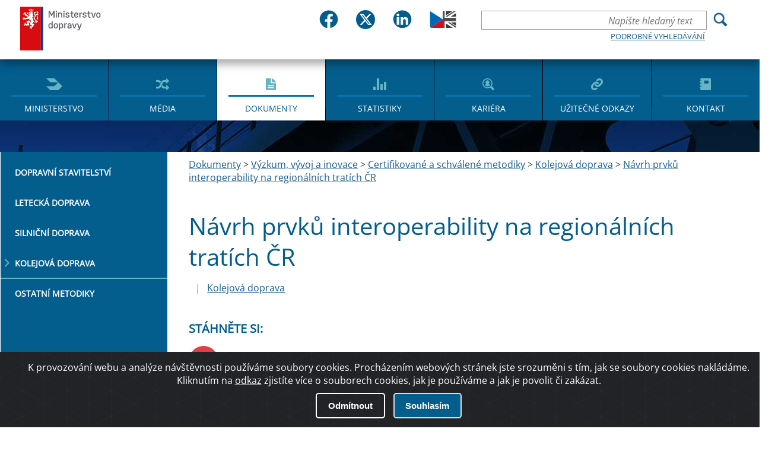

--- FILE ---
content_type: text/html; charset=utf-8
request_url: https://md.gov.cz/Dokumenty/Veda-a-vyzkum/Certifikovane-metodiky/Zeleznicni-metodiky/Navrh-prvku-interoperability-na-regionalnich-trati
body_size: 39104
content:
<!DOCTYPE html>
<html  >
<head id="head"><title>
	Ministerstvo dopravy ČR - N&#225;vrh prvků interoperability na region&#225;ln&#237;ch trat&#237;ch ČR 
</title><meta charset="UTF-8" /> 
<meta name="keywords" content="kosmické aktivity, plán, strategie, výzkum" /> 
<link href="/CMSPages/GetResource.ashx?stylesheetname=Main" type="text/css" rel="stylesheet"/>
 <meta http-equiv="X-UA-Compatible" content="IE=11;IE=edge">
<meta name="author" content="Titio s.r.o." />
<!-- Hotjar Tracking Code for https://www.mdcr.cz -->
<script>
    (function(h,o,t,j,a,r){
        h.hj=h.hj||function(){(h.hj.q=h.hj.q||[]).push(arguments)};
        h._hjSettings={hjid:3133069,hjsv:6};
        a=o.getElementsByTagName('head')[0];
        r=o.createElement('script');r.async=1;
        r.src=t+h._hjSettings.hjid+j+h._hjSettings.hjsv;
        a.appendChild(r);
    })(window,document,'https://static.hotjar.com/c/hotjar-','.js?sv=');
</script>


    <meta name="viewport" content="width=device-width, initial-scale=1.0">
<link rel="icon" type="image/png" sizes="16x16" href="/MDCR/media/MDCR/JVS/favicon/sts_favicon_urady-se-clenem-vlady-v-cele_16x16px.png">
<link rel="icon" type="image/png" sizes="32x32" href="/MDCR/media/MDCR/JVS/favicon/sts_favicon_urady-se-clenem-vlady-v-cele_32x32px.png">
<link rel="icon" type="image/png" sizes="64x64" href="/MDCR/media/MDCR/JVS/favicon/sts_favicon_urady-se-clenem-vlady-v-cele_64x64px.png">
<link rel="icon" type="image/png" sizes="512x512" href="/MDCR/media/MDCR/JVS/favicon/sts_favicon_urady-se-clenem-vlady-v-cele_512x512px.png">
<link rel="shortcut icon" href="/MDCR/media/MDCR/JVS/favicon/sts_favicon_urady-se-clenem-vlady-v-cele_16x16px.png">


    <meta name="googlebot" content="index,follow,snippet,archive">
    <meta name="robots" content="index,follow">
     <meta name="keywords" content="">
    <meta name="description" content="">

 <!--   <link href="/App_Themes/MDCR/css/main.css?v=2" rel="stylesheet" type="text/css">-->
    <link href="/App_Themes/MDCR/css/changes.css?v=2" rel="stylesheet" type="text/css">
    <link href="/App_Themes/MDCR/css/jquery-ui.css?v=2" rel="stylesheet" type="text/css">
    <link href="/App_Themes/MDCR/dist/sweetalert.css?v=2" rel="stylesheet" type="text/css">

<meta property="og:title" content="Návrh prvků interoperability na regionálních tratích ČR " />
<meta property="og:type" content="website" />
<meta property="og:url" content="https://md.gov.cz/Dokumenty/Veda-a-vyzkum/Certifikovane-metodiky/Zeleznicni-metodiky/Navrh-prvku-interoperability-na-regionalnich-trati" />
<meta property="og:description" content="" />
<meta property="og:image" content="" />

 
<link href="/MDCR/media/MDCR/Favicon/favicon.ico" type="image/x-icon" rel="shortcut icon"/>
<link href="/MDCR/media/MDCR/Favicon/favicon.ico" type="image/x-icon" rel="icon"/>
<link href="/CMSPages/GetResource.ashx?_webparts=677" type="text/css" rel="stylesheet"/>
<link href="/CMSPages/GetResource.ashx?_webpartlayouts=651" type="text/css" rel="stylesheet"/>
</head>
<body class="LTR Safari Chrome Safari131 Chrome131 CSCZ ContentBody" >
    
    <form method="post" action="/Dokumenty/Veda-a-vyzkum/Certifikovane-metodiky/Zeleznicni-metodiky/Navrh-prvku-interoperability-na-regionalnich-trati" id="form">
<div class="aspNetHidden">
<input type="hidden" name="__CMSCsrfToken" id="__CMSCsrfToken" value="i9ODaiYUoki+qEY8hhRRjRWupC5KoVoBbj72gHNl/QdmZSveMHc3mdwKcEh7GE5Dw+cwdI8mZWy+8raAnX6Hv64gtKKJ2LeVbU2ngr04ZUg=" />
<input type="hidden" name="__EVENTTARGET" id="__EVENTTARGET" value="" />
<input type="hidden" name="__EVENTARGUMENT" id="__EVENTARGUMENT" value="" />
<input type="hidden" name="__VIEWSTATE" id="__VIEWSTATE" value="he1yRIAiP1sr6gTtXT1EjNI3xdkCTnfHQsAf/JK1KOBHs92MeZ6rI6Xt/18QMZwh7REK7eFQ5JOR7Cgwd7nhaEynpdDiwmQIG1C0s6Uc7DWR4hSaC/ZhOb1LPL9DHgM0ZrOoHbrlBXjvq8kueXl1aOVUZx8fc5+14atmdGHyfnMLkeu4zs2UBwCpsBQbP8qFZvOgHZ3ZErLAE6370IH637UxrvHjOH0zIXymhbrZcSbDLnhAOp8KLi7EvxrqarC//FfwU2tpMrSUiU6WBH1yb523YN26zrvck2S0uZUaXG7Gt/iP8XY6YHdW9+0XIGbsyZhNp2XG+iljfEigpESq7cEKWRnqWZkNXV+9KxELaaUcsh4VWCcGJvK6831++NdoRz6MldnsnHjQki9VUD8aA/NKni3ebszg6sYcU43pghHDHEeetYC6lwz+RRMQUKqZ0ispHd5FHlD7BCbb+1zsjhBaLU8x8W0fSixmGF262pH0cCQXeYmIvGvnkauCnqx3crPW5X7Z7xmfHlHA6TsOSLNcXSAuMW6794nMXZ3whwbnz7k9S5bZ7SNFuxezPfgpPpkwf6rqNrSScvkTRgSPYStsoXp6/oJXVAEFUEflr5yk5SKCKwXXRFPQB5KCnWu31EtbXAJwE40TrpGTMi39yv2EI+JCudCxKF+ag78X6Uptx7NqfaDiBYAGYic4BmEZFk0Paof7Cdub8TKPIAQ3PssuZvChJxbwWnHMVoK0QsWD8yMF//pKsuhGF4So3l+U/H8m/QmglFYZa+2eDCANiaOaXV7z0TgZ0+WgLIMniQeXyEt2O8tBrThmSwjKrjVeDgSsPuyVbhGGuJYBeKzO4yJJbXqgEjEAnzfQYDJfunbZBWNgEuvgIZtXMxSQwf2e7/OyHOYkq26MKyGnGZ/YInyNJhTLELq1HQbkil/GZvHHYFWqQEwmJM3p63HofpkXz4TRA2nNlnsNZi5srvvyaQSWqw7c9hmjrbusnQeBm/oLdMaENQyJisGhFNwsXywIUgbuCn2Ip8CuClV5cQtlgdFyIMldfVHibryPmHAh/KzifrX1BmUOBqxhDT6wAN4spHIOeCHqlAsfpX5dSVFpFBAm3xV8p6HdT1G7chgNJvx0KaTfplFPpXn669EnQX5o3vmIdkyGjl4mTFE28cHZRgJOoQrK/8rCLbqdDMP4nxsSXipT95MPGSwv3Ky7XEnud/E7YD6puTGMHHqvPD2/bp0Xi4wF/[base64]/YmMW6xLDFHKHjvFPTtd7wPgwhZ8g7T9x75McdepBJ7NX65OWyoJVf6xuRphKKNywqhtYF0NL+w3faq//[base64]/820KhkkCOGtfrwp4oDmbYKL4L2vSnmQMwy22DQp2NihIVI1PTOmAidcMgrIuNKBgHHv2+VB2U8jW8/YE2hxfiHs9VBgYXpuSlzljlgkCNv4EIK7D1CkQvQdrBOjjpq66t+j7Jn0eDjqObrlhHVlv/wBgM9dxXF2xILtS7I92r8K00oKH8GNqzR8C2OLih4eIfAsDG/CVlfnG0n2JtbRonJa2KQx7TXvjaY9a/fqqu3uho6/CcfQJKc96tmVy8TUcATMSxAhIP0RiiDRtAS8V8sIproknIKMuncMuSaDDRwsj/[base64]/mTxr5jIEK0F0BhcKQQWhuNrpPdnMxYiUhkRZNru6git/1S7ckqgWxmVx656fpU+G0F3Q3eCUw1E/Zef4n1m1rJd91QFrlcFmORHl2ALvGBGCtyLbG5nVIaVmkSqBQ2TewzNj8EDxVzp39/oVkrLavabQsO80Hr6wxhFWW4pFP6YhSSpw+R851FlyFUUS0TkKgG6omadRu6Z69pEkE4T9iazuyYVCjVVWhPWbbOyno0hxR+LCCimvmwC0fIkpBg1uM4P8h8cubpCeCNXsaShNaPvQOHnsx1PLiH+fIelH/zceO8vLcghwnnMM6r+/z+JarHdFUOIQib57xh+qMf6CgQti2ZMkm9tN5R40Q1uRSEwgNzhb69EZNrwppf2K7vTeYyz2G44CyF+nVQdYap3HedV0PmNery7sZ2UV90WiRaZrivf0sJ/Ot7JXqGI7MPIwp3RJRYJ0ndLib/sWznQEeY+1ATECeiCuWh0VOlDfED0wJodhWX55Ro62rI++c+R3LU/aw7JSDMV+z89EgOioLxJ8d/Ns6IAx8zLPy28K+9Da7od3Qg5Ro77QElEVxVy2nh5CcM6YnlPQnc7WNes62w4nis5pFJfvqhg2gciS8zac+ms1y3LMIosx9gOXrIwPs91B9rT3OMwBOsysydnReMa0tGKm+IekFD1OVOv08i6yGrNDId6RR78UCcKdd7PyIs/HmYRneQzJkOS1vI5yXdwo+PjLod9ExWBUgkq+FFd3zYhTn3cDK7FGGPzH/oA24FXhhT/rSYUhCSccoopBzn2KKAt6dykVQqYsiLwz33GQca3W2fMkd2UTE3UoKgQ0leI5wnX+zDRxUgybTCjDoBb4DDWs384l6JWlmDFagYUae2DtzVfjHWw7U3l3m0mamY4YiwxfwjL5KrVvTi950x8YwPJDalHWGf33L5A9Zixyl02MKD/lN6VyzuMlTO3vhDhEiq/HTCg1logUaHS03q42kKMe1Guv5+8blo5fDBenc0CbKGLErSwCrQGO6N4rvRXDCosvZ6pm+y+gGlf9sS+/dI4iJnPUGZlGgoRt0PmUg8/0IfDQ2hDp7V2vG1nIluFGyxwWZ6bmjK+rp1kUB9FMOUZCl7Bt5zoHx+JjpBe29N2qMuED4SsWyzyGdU5PCvXKlub7dhPxEmHU9vPlzOMb7IVRD4kH0V9NABkwICYyUkwAx/tJXChvD9QOQiMEv5fQ0C2QKK+uw8H5aOMw7MNz9TX+50QlP3jDToRd1c23K15ZltYkJeJcewE3QmFxfTy8619l2yShlUybjT4RgzMFi5w0/qpqs78CuSavw8cYtssM6NBJiQcLpSa5gSYx3FsDNLeg+vUHlr95yw7zA40cTa1nEWyacjibWAnMfkccktBq11uBnjo49VhcGJQaXUGZVwLwXiKNXNm/3S82CAfNFjDh3ehyvjpz9cmBeTNASHE+qIsVWiqKaRhvbBDXVY6XEV9aTOkyP5+EXm2m/oVmIaZ4LfxcBkCIm9VhKPpTVFtlAAZzmDiX8D2tA//ipVmoMVq0u+zgT0G3hf1PpUQ9yFSVDWKIcpCJ9UsOq2Tp/o3vR6sRsj8dhO8yc1q8ZZ/OVKUWNIi+7QVowhfVQfVFtUQz1y1967CUt7P+v5HtuJeeSLvBgeh/3wM1Vu46kmWBwHo7huvSNAK8TqLTgC24hiNJg1/1LMvXFVpBN8lScoZ5u5WvG5IKs9DLJ1cNwPr0ye5PwQHCKxsygyMdaLHJlP5E4Qo86TIU1f+/qTHmg8sWFApQcFalhGT90Evl0CE5X0XDF26Qboe2gJVEcm+/[base64]/uwt4Jh6B3ZXAZXKWxGpDBi8uKJ/J1eNsi0XWDeDxxdBsNSgSBDAi+mBD2k/sdFX58ZTjDjCzENVtAPO2vw7pr67Nz4j0+2AQnpfExfNl3oyfAbaUI8MgkvYmYWI6hAKbLA64U5TndngHhE0MTDjKrGS2VnKoGcBfd8QjyzfP0lg7xWUlKRexT8WtTJk5jw5fSJHUMDHJOcw3NalRyAl3yDxfIy9a4eJyRAZdPiqU9yTia9DwnvqfzecrhBl/699CarIRp78NSp60kHaicOgpGJSuoNhrkDdZR8e20fxAUZ62Psgt2Gl5aoNIccQBr3VbEUH+1dUr2/[base64]/p9lAcFGpA/xKERUfZ/1eZzuF7a5nSVhaIl2QuhNSQQK2MYk0nS22qMm4TH9YIlOLzlaNLCoY4A0KUvffTZowxJHC8gcod6rgmAd+yb6MrnPSIXVdJNt/E/[base64]/9cQWOrbZ2ooymFsyijAPJJEYeq+MQXuM9AZjAH7070HjlAXZE0FIjq/1Qvsor4Hr4q9Vb1VLk8D2+NLyapNKxTlxGoodCHoaNoq+WpiaOlU7g8boywGVfus00MwgJld/OTjggdFO/z88oNcwyrHWH24Sv6I+ILtTCK4YQeaql3XdnaY3c85mcDFJEodgQkWUqc4OpaQEd8nCdptuM1RYbMJ0GFtXyBd9vpqtQGl3S8yc2TUMl2QAscaDs6+iG8KpCIQBf5PPxFP2+PB/cUocDnoYXIqtjF7i3fdGTcukkIw4KgioALK+buVlG6IbohIgHIrsw2FbKPXVmMjUwJaymVw9eb8RqYZcAr9bNj75r+drFsyxb0OSJ/1vd9bT43eFfLqwNDCANaTVteDRkuofBVq7bUqzxgMZWIF48P99V7U+KxuuApxyDvujYUfyT1uYvjVmyFrho4L4rZHOmrCby7rwQL7JldxRvtcsL3J9E98nLNbdv0a+XdN69HIGl0GeKvUY1hEHOIcjEauac6/ecMj+DiKnkrjAO+iVcLO3tAuHb5c2EgS3zd22b44jxmncOJRJuvw/kFi/G5Vv6a+2ojldZOqDnITNGAvfCKLhjLN561UszL5e9AIJRsbPGSdFZDWNMwRApwpKU0ShgYABNFFjtc4jcncf4YYnQQj+dKb4E888RtaL93xhRIbEkCVS+BFR13X+74UkCkmjzJDOTUthNyNnHwiJ7g/6BWqCd99hFe2l4Tc5PkDixUinrKt34miDa2z6Y2sJYGHOgyRuyqm5yIumNigl6YK4tO2RqjP3jrnWniVJXy/varW739KLEBdTLdXh6Y40/q1WurOpoxY9443i2Ls6uTkCm3BSzjwziZqSh1ycV/djDJXfjJJ4tnImcwCiyYFHlRUTgSPG4gLfYoLBD+l7qWnj6o3u3/njE7QTUPN+62xG3d/[base64]/YfVuuAiIAIJchHU3FPy9PGcCQTdnL9HyE1m/q6ZoIcgQ9Wti2WI8Bmk0jjkkDyHPim0iR1mx/qdPs0fJ3tkIc5k690hFAhbG3nNF6KQINjelVfqn0b1UIt84nKIahvz6ghgMuiDW0Uo+LWTjlJimHswpnaIcjwryM45whj3T1poEAqeccaY5LFdstrKH8qLhQHjSSVVdJ207/Uai6ONaLJk8WrWk1+iTaT+uYTEldtKyNCKYzE39fmSMmHxOckq0Gwsmlre4GUTstjpnB1kQKF73XWyPtbaw0uV72AktH4NYDdtQYvDR0Ev71AqqIg0hgF/9E2aZhtiRKcnPTkKJW0aCuaxsqfDg18rNb36OMTwXdc7vhSd0m2oqCAKXeFyRQZkZf9/OMFaDXvRTsTxuncEvWirnf6F9rXAtZhODDD0ZsR0mrZMZItxuTC19jFddmrF5qJrBLhDgpIuRF9g5fA7RpQTY98doeNoQU8z485dNoj/Ynu2VkJNJ0X7h2+b0zoBanZphvp0cP0kj707ZsNYcKbSNyOAerNCLxl2mINkOf1gh6+1ErJTmvc11miQSpYHXzqmcZPIoohWHKzjNJ3jxfT7dCwcOgp6SF+2riIk5dz4evt85zs8ZCB+AeqQoW2FdeTKe3JjmzTbGjJDHU5R/qla9FuElWGANhZZAWhgGTvpbSPT97wUIza2LMTWqe43KfwPWHjd9eA9ZDdqLyIUAZxy0HuO4oXAj1NQYgbfQUpaeB9psJeHpl5nKMw5L1X6vnSNgp5O8UvU8drYt8sWYFpC2orJL5pAoWaC+5pKTN6Cke5aJXAarWSBflUT2C/GnQHX8m5I7vi4tkwqS+N42DnSk2z1qojrhRUuUbdt5KaRdhYoDJARvnIZIN+lnJ9BMYyBWlrfbyvsoxaUCJot0D8xlaVmFP7Mc21t6ty71bQuEjiM6HiOEJqYvqVw94rUcXE/[base64]/WTZh9YO8tpG0E6TnwhmLgpflJMmlT/mzvHgTaJ15eY13yRx2cPcXcYQ5YHTrbqFQWC+KeZ6prAtl9/qMm2G/Qlf01EVEZO6sHBRZ8posuPa211aPN133RJ79WaVLx/MtzbvO/8NnXX8kuzOlShRhbiGruP67FHeWdXB+SibQ8k27ekGtd0JmaWB3HYBcOo2NUn87h+WG7Xd5h6ftfOARKdvG3JZF9f9Pmulk1QK9frSyY741rXhv4FlhlaCKCHfMjIwtIuo3mEqKB+rhiaphb/YUVpT4GFXljDiVIBXGLXP0k6Awq1w5yF+9t4f1F+olqYAPlbxQj/pu0b9VHHD3MshQBrxWeEztYXOSb7pZ4j4GG4NJ7PiNXNhT5PBlWX3LjoO9Ko7i1EsLRZMLzSmJYKABgfaaAWRL4pbjZ2e/vLYjqMUHxlpHkjKN11nMTM9hFoy+yLcuS4le3oOVVWTHXEcx60wrXG55EdIXe2pgIU27QFFyuxDzwYUQEHau2rMreSRtqrOEtQyywu7C7kavmJdyJJylI/gkausokrFEPj78Q72J85WrL5MCe56bWRvF3quTfUv/IPI/zrZ/myNipbpSgTa8ggR+s0R5bAsS4UHxORflzrEiyHKDyKO8xAyD13jufTloSsn62BZb+cYO11Ldmjd3orBngA7DLOHdv/iJw4HJkPx3VNPkIy7TOIaY3LfFFxdPsBNlgnsj95m4bWrOfdWiSqu7fKH92tBenZXpgAaXmu1LFONxf6P1ULpsda2BJfG7LSKFJUF9daV3Y894u+4pFRAyuDwOcrXuWtOTfv0avBsxuyaHW5fYthB5U7YQ5xMjQ70YPe/tBkFaL7I8U6Faghu6+JmPJ1xYaLnrlsZwXm8wtgY+399iMy8zvGpTu8GThNVEzGftzOH341DSOKtkPIbiwHtZxt0vZWMcoiRl7Jwt+AUN3dJpl1C3l/MtpcSpIU6qMj8OPgv09uAb3kvDeGKTdVKyA9flLbIrhmYenDRbmaF/R/3j4FT7GrY7MlD4cVyoXNwXf+D7wcVxRGOA7+Ks8fEHxhO8Z2Hr2ArFm6DKBva0ltG1+dkuzgujzx9pbLSnS+BNpkgPofJwmnopm5ZO/QK4G6y4zHybuHOC6JnV0YyxwV7idtk9xXkV6I/hpyx9Iaz3f44Wu6sW/6roCPz66izAEemx2ZTnAzLrW6BsFV5yadI+FZUowaJuMBgbUK8t4w+xV+W6gz2MO5ueWf8d5UCFwbXMH1N/LzErajxHk5V4d5O7Bz78cDW4NDJUPjQmLeRBzB4A7xA/5DE0WrnNWmVlpJJ9CkYYU/GBYW3MOMF6EQ2oVCIjdX9PEL54xys/C5OOuTA/lwW2VfThXvNnNmXxThdSnjCuPqO4ujPq7bRXvJLj6T0Y7Fb2bFLJlJ04G958hR5wvs0KMTWZ3t+qSJI2bBqGZyJA29FbYdjmHZwNLdOIyHl5bD7o3SmwmIc6KKnJ+tzIz4H+VPqe6gdZcRFVIhlH8q6h6wwlZFSIka8ndWIhlVZqmlVS4Q8FCbnGYCoVMmxg72nT/wa2NFgCDerc52ox5S8/4SLvtUFW8aMbZ9asd/7EOTANXPxl9cnXC92GAJ2oJvn5epAa71wDgcFIs+b0Cx2LJeswZSF4NzEExH+ELOVPgNp4v7q3vukegdYlaZzmRE+zt++40FqbvUfZP63ESR9r/CF4niL9qQjs0M1OMdGGAaT127GmuYyY3PkaLYxysutkzK/gP/yu5cv8hiTAGXJU3sjRKDXwT6DFRhp8o4dN0AUbL7s8yGF8Sf7hqqmDNTs2XXcT3Ivw5ynsyuZUOHtVmT9pbFWg2tfhz3m1LXsc8bmcZ8z4wxp5DhLx4gFdY6/p5AWtWWZXQL2nrZ7DbtZ1FB62GEOIwzeBtKqSWC92o92TiCqRq7IVc4o8KUxS0XwS8KQv/dXxO7RTDqYVhunpKGxW6a+GJh8ZYTuwnISR4gg5c3PWZlGc9GXBFud3tJuERWlZmLlqkiTDOdPwKd5hpwEByqE9xoBMgWgv1LTwYxKOa6gpzv+xfMWL3orX8D5Xes4Ye0g1XWwpcq0xBj0EGu4fyx6FmiXbyJj/9NVk9xnl5QYe1RUrzGgZpxviD+5BzQnP3zV14PWc9XlarU0oRNBXMiQLEG/0D8k0GJV0LqjwdlxN4WrVoNO+htnBU41veF0p14Rto9l+nX6cm0qAO4HSkjI6ibn6TmrG8oYpoqq2JyS60UFbiEnQHMxR7RGBX3fEFciCMVU1rQtqgWcXVexmkkVcWIXGj6boCJMO3JIpAwRNMSW2UWFW3sp4Sk5MI7wb67qMJDIApk/2svavMvj1SmNGr+RltUiCWRwkv9EjCODP6BZ0giqI/aVZ5b2cAfZl9PP3At8mNxljKZvso+8k0mIG//JsmCWCGMJ+S6JnnzaT8uR0s5pg7AtX35aWhLcRopuydiHlxcQfnQsXaVVQF38JN+WdpjguUNa8UqcVt1z5rKmTdo/lRpzP/gjMnyj8AOGSo1PNCH0DBUCrpq9/yLtZvokamDF2Qq5Z3oCW1U85E1E+2LsNrylsjg8MwHq8s56QlkvHfgvy6BExSHjAd2iaiNrmYzeSKuNWvbC/NjosPJGfCTdUyyjyAp991JqooPseAcerRZHJF8Ewj7oUbT9eDUwj9yZNtIBRAdqo7XCk1FDXnQanKIvkMIGnGKAFVhu5ObAq6G0Tlbn26LNdrAaQInhh0wBtQsbOLlplHpiWl4rGMuT9D+5bfmoshBRBPjmDR/YbdsRz8UPJvOLaDT1fg0DeElt7JUNFcMdr/sWDTFi2n8l17B7ReLMJ0Dt/s+ol5dgBaaARk+af+fQCWZww8sWzILCGh2wGT8Ra3rMmI31FqCu5y/[base64]/NWzoElvjnSZZAuwJeZaGE/zEAHsjkY=" />
</div>

<script type="text/javascript">
//<![CDATA[
var theForm = document.forms['form'];
if (!theForm) {
    theForm = document.form;
}
function __doPostBack(eventTarget, eventArgument) {
    if (!theForm.onsubmit || (theForm.onsubmit() != false)) {
        theForm.__EVENTTARGET.value = eventTarget;
        theForm.__EVENTARGUMENT.value = eventArgument;
        theForm.submit();
    }
}
//]]>
</script>


<script src="/WebResource.axd?d=pynGkmcFUV13He1Qd6_TZIUmEa3yltrHD_D7X10paqBxLjGPfvUQo-WKMm27roVrgpVccyLWIUtL8iwOYi87WA2&amp;t=638568676745067788" type="text/javascript"></script>

<input type="hidden" name="lng" id="lng" value="cs-CZ" />
<script type="text/javascript">
	//<![CDATA[

function PM_Postback(param) { if (window.top.HideScreenLockWarningAndSync) { window.top.HideScreenLockWarningAndSync(1080); } if(window.CMSContentManager) { CMSContentManager.allowSubmit = true; }; __doPostBack('m$am',param); }
function PM_Callback(param, callback, ctx) { if (window.top.HideScreenLockWarningAndSync) { window.top.HideScreenLockWarningAndSync(1080); }if (window.CMSContentManager) { CMSContentManager.storeContentChangedStatus(); };WebForm_DoCallback('m$am',param,callback,ctx,null,true); }
//]]>
</script>
<script src="/ScriptResource.axd?d=x6wALODbMJK5e0eRC_p1LVSUPaZ-tYBKv_pJGR1FxdJMEqSNrawe9G6fRIhRtmyoqrfvdKaaL9SsHsvlghexXQNRBChXWgUw-V_Ft1x2l37vYiskPzAz1iasHHjZe-aS0&amp;t=7c776dc1" type="text/javascript"></script>
<script src="/ScriptResource.axd?d=P5lTttoqSeZXoYRLQMIScABUbTWBJuNnBFkzU24LBnAKcfLTgLjdI6R8zbhzjgNetEOdlL4ywc3eLXWG3JFNd9Y7hi-nWHqoSfXIODXOoBYuqDrorFNxplH9fnTkJatP0&amp;t=7c776dc1" type="text/javascript"></script>
<script type="text/javascript">
	//<![CDATA[

var CMS = CMS || {};
CMS.Application = {
  "isRTL": "false",
  "isDebuggingEnabled": false,
  "applicationUrl": "/",
  "imagesUrl": "/CMSPages/GetResource.ashx?image=%5bImages.zip%5d%2f",
  "isDialog": false
};

//]]>
</script>
<div class="aspNetHidden">

	<input type="hidden" name="__VIEWSTATEGENERATOR" id="__VIEWSTATEGENERATOR" value="A5343185" />
	<input type="hidden" name="__SCROLLPOSITIONX" id="__SCROLLPOSITIONX" value="0" />
	<input type="hidden" name="__SCROLLPOSITIONY" id="__SCROLLPOSITIONY" value="0" />
</div>
    <script type="text/javascript">
//<![CDATA[
Sys.WebForms.PageRequestManager._initialize('manScript', 'form', ['tctxM',''], [], [], 90, '');
//]]>
</script>

    <div id="ctxM">

</div>
    
<div id="hd">
  

<div id="fb-root"></div>
<script defer crossorigin="anonymous" src="https://connect.facebook.net/cs_CZ/sdk.js#xfbml=1&version=v12.0" nonce="tYATRBnk"></script><div class="j-custom-bgimages" style="display:none"><div data-ord="1" class="j-item">~/MDCR/media/MDCR/bg.jpg?ext=.jpg</div>
 </div><div class="w-center"><a href="/" id="logo">Ministerstvo dopravy</a><div class="hp-soc-lang-div"><div class="hp-social-bar"> <div class="social-box-wrpper">
	<div class="social-box"> 
      <a href="https://www.facebook.com/mdcr.cz">
		<img src="/MDCR/media/MDCR/head2023/fb.svg" alt="Logo Facebook" class="img-main">
       <img src="/MDCR/media/MDCR/head2023/fb-in.svg" alt="Logo Facebook" class="img-hover">
        <span class="hidde-text">Facebook</span>
        </a>
	</div>
    <div class="social-box"> 
      <a href="https://twitter.com/min_dopravy">
		<img src="/MDCR/media/MDCR/head2023/tw.svg" alt="Logo Twitteru" class="img-main">
       <img src="/MDCR/media/MDCR/head2023/tw-in.svg" alt="Logo Twitteru" class="img-hover">
         <span class="hidde-text">Twitter</span>
      </a>  
	</div>
    <div class="social-box"> 
      <a href="https://www.linkedin.com/company/ministerstvo-dopravy-cr/">
		<img src="/MDCR/media/MDCR/head2023/in.svg" alt="Logo LinkedIn" class="img-main">
       <img src="/MDCR/media/MDCR/head2023/in-in.svg" alt="Logo LinkedIn" class="img-hover">
         <span class="hidde-text">Linked IN</span>
      </a>  
	</div>
   </div>   
        </div><div class="div-lang">
<a class="language flag-en-GB" title="English - United Kingdom" href="?lang=en-GB"><img src="/MDCR/media/MDCR/head2023/en-GB.svg" alt="Vlajka" /></a>
 </div></div><div class="w-right">  <div class="hp-advance-search">
<button type="button" class="ui-search-trigger js-toggler"><span>Hledání</span></button>
    

<div id="p_lt_ctl00_SmartSearchBox_pnlSearch" class="ui-search" onkeypress="javascript:return WebForm_FireDefaultButton(event, &#39;p_lt_ctl00_SmartSearchBox_btnSearch&#39;)">
	
    <label for="p_lt_ctl00_SmartSearchBox_txtWord" id="p_lt_ctl00_SmartSearchBox_lblSearch" style="display:none;">Hledat:</label>
    <input name="p$lt$ctl00$SmartSearchBox$txtWord" type="text" maxlength="1000" id="p_lt_ctl00_SmartSearchBox_txtWord" class="search form-control" placeholder="Napište hledaný text" />
    <input type="submit" name="p$lt$ctl00$SmartSearchBox$btnSearch" value="Vyhledat" onclick="javascript:WebForm_DoPostBackWithOptions(new WebForm_PostBackOptions(&quot;p$lt$ctl00$SmartSearchBox$btnSearch&quot;, &quot;&quot;, true, &quot;&quot;, &quot;&quot;, false, false))" id="p_lt_ctl00_SmartSearchBox_btnSearch" class="srchbtn btn btn-default" />
    
    <a href="/Vyhledavani" class="link">Podrobné vyhledávání</a>
    <div id="p_lt_ctl00_SmartSearchBox_pnlPredictiveResultsHolder" class="predictiveSearchHolder">

	</div>

</div>

  </div>                <button type="button" class="ui-menu-trigger js-toggler">Menu</button>

                <nav id="ui-main-menu">
                    <ul class="ui-menu" role="menu">
<li role="menuitem"><a href="/Ministerstvo" class="ico-menu  ico-menu-ministry">Ministerstvo</a></li><li role="menuitem"><a href="/Media" class="ico-menu  ico-menu-media">Média</a></li><li role="menuitem"><a href="/Dokumenty" class="ico-menu active ico-menu-documents">Dokumenty</a></li><li role="menuitem"><a href="/Statistiky" class="ico-menu  ico-menu-stats">Statistiky</a></li><li role="menuitem"><a href="/Kariera" class="ico-menu  ico-menu-career">Kariéra</a></li><li role="menuitem"><a href="/Uzitecne-odkazy" class="ico-menu  ico-menu-links">Užitečné odkazy</a></li><li role="menuitem"><a href="/Kontakt" class="ico-menu  ico-menu-contact">Kontakt</a></li>
</ul>
                </nav>
            </div>
        </div>
</div>


<!-- Container -->

</div><div id="bd" class="p-content p-content-text p-media"><div class="w-page-with-menu">
	<h1 class="page-heading w-center">Návrh prvků interoperability na regionálních tratích ČR </h1><nav class="menu-secondary">
            <ul>
<li><a href="/Dokumenty/Veda-a-vyzkum/Certifikovane-metodiky/Dopravni-stavitelstvi" class="link">Dopravní stavitelství </a></li>
<li><a href="/Dokumenty/Veda-a-vyzkum/Certifikovane-metodiky/Letecka-doprava" class="link">Letecká doprava</a></li>
<li><a href="/Dokumenty/Veda-a-vyzkum/Certifikovane-metodiky/Silnicni-metodiky" class="link">Silniční doprava</a></li>
<li><a href="/Dokumenty/Veda-a-vyzkum/Certifikovane-metodiky/Zeleznicni-metodiky" class="link active">Kolejová doprava</a></li>
<li><a href="/Dokumenty/Veda-a-vyzkum/Certifikovane-metodiky/Ostatni-metodiky" class="link">Ostatní metodiky</a></li>

</ul>
        </nav><div class="w-page-content"> <div class="w-center"><article class="article"><div class="w-breadcrumbs"><a href="/Dokumenty" class="CMSBreadCrumbsLink">Dokumenty</a> &gt; <a href="/Dokumenty/Veda-a-vyzkum" class="CMSBreadCrumbsLink">V&#253;zkum, v&#253;voj a inovace</a> &gt; <a href="/Dokumenty/Veda-a-vyzkum/Certifikovane-metodiky" class="CMSBreadCrumbsLink">Certifikovan&#233; a schv&#225;len&#233; metodiky</a> &gt; <a href="/Dokumenty/Veda-a-vyzkum/Certifikovane-metodiky/Zeleznicni-metodiky" class="CMSBreadCrumbsLink">Kolejov&#225; doprava</a> &gt; <a href="/Dokumenty/Veda-a-vyzkum/Certifikovane-metodiky/Zeleznicni-metodiky/Navrh-prvku-interoperability-na-regionalnich-trati" class="CMSBreadCrumbsCurrentItem">N&#225;vrh prvků interoperability na region&#225;ln&#237;ch trat&#237;ch ČR </a> 
</div><header class="page-heading">Návrh prvků interoperability na regionálních tratích ČR </header><span class="news-ft"><span class="separator" aria-hidden="true">|</span><a href="/Dokumenty/Veda-a-vyzkum/Certifikovane-metodiky/Zeleznicni-metodiky">Kolejová doprava</a></span>
<figure class="image-full">

</figure>
                <article class="article  w-text"><br />
<br /> </article><section class="ui-article-download">
                    <header class="main-heading">Stáhněte si:</header>
                    <ul class="ui-download-list"><li><a href="https://md.gov.cz/getattachment/Dokumenty/Veda-a-vyzkum/Certifikovane-metodiky/Zeleznicni-metodiky/Navrh-prvku-interoperability-na-regionalnich-trati/Navrh-prvku-interoperability-na-regionalnich-tratich-CR.pdf.aspx" class="file-download file-pdf">Navrh-prvku-interoperability-na-regionalnich-tratich-CR.pdf</a></li>

<div class="Pager">
    
</div></ul>
                </section>  <div class="w-button-article">
                    <a href="javascript:window.history.back();" class="btn btn-arrow-left">Zpět na výpis článků</a>
                    <div class="w-right"><a class='btn btn-arrow-left' href='/Dokumenty/Veda-a-vyzkum/Certifikovane-metodiky/Zeleznicni-metodiky/Moznosti-SW-podpory-pro-sledovani-stavu-a-vyvoje-z' alt='Možnosti SW podpory pro sledování stavu a vývoje železničních drah – vleček ČR'>Předchozí článek</a><a class='btn btn-arrow-right' href='/Dokumenty/Veda-a-vyzkum/Certifikovane-metodiky/Zeleznicni-metodiky/Optimalizace-systemu-udrzby-zeleznicnich-trati' alt='Optimalizace systému údržby železničních tratí'>Další článek</a> </div>
                </div>
</div><div class="w-center">                <section class="ui-article-documents">
                 
                    <div class="w-column">                    </div>
                </section>         </div></div>
    </div></div>

<footer id="ft">
  <button class="ui-go-top" id="go-top" type="button">Nahoru</button><div class="w-center"><section class="w-social">
  <div class="social-box-wrpper">
	<div class="social-box"> 
      <a href="https://www.facebook.com/mdcr.cz">
		<img src="/MDCR/media/MDCR/social/fb.svg" alt="Logo Facebook" class="img-main">
       <img src="/MDCR/media/MDCR/social/fb-in.svg" alt="Logo Facebook" class="img-hover">
        <span class="hidde-text">Facebook</span>
        </a>
	</div>
    <div class="social-box"> 
      <a href="https://twitter.com/min_dopravy">
		<img src="/MDCR/media/MDCR/social/tw.svg" alt="Logo Twitteru" class="img-main">
       <img src="/MDCR/media/MDCR/social/tw-in.svg" alt="Logo Twitteru" class="img-hover">
         <span class="hidde-text">Twitter</span>
      </a>  
	</div>
    <div class="social-box"> 
      <a href="https://www.linkedin.com/company/ministerstvo-dopravy-cr/">
		<img src="/MDCR/media/MDCR/social/in.svg" alt="Logo LinkedIn" class="img-main">
       <img src="/MDCR/media/MDCR/social/in-in.svg" alt="Logo LinkedIn" class="img-hover">
         <span class="hidde-text">Linked IN</span>
      </a>  
	</div>
   </div>   
        </div><div class="w-center"><div class="w-widget">
  <!-- <div class="ui-widget ui-widget-facebook">
    
      
<iframe src="https://www.facebook.com/plugins/page.php?href=https%3A%2F%2Fwww.facebook.com%2Fmdcr.cz%2F&tabs=timeline&width=500&height=395&small_header=false&adapt_container_width=true&hide_cover=false&show_facepile=true&appId" width="500" height="395" style="border:none;overflow:hidden" scrolling="no" frameborder="0" allowfullscreen="true" allow="autoplay; clipboard-write; encrypted-media; picture-in-picture; web-share"></iframe>
  </div> --><!-- 
<div class="ui-widget ui-widget-twitter" style="margin: 0 auto;float: none;">
<a class="twitter-timeline" data-width="500" data-height="395" data-lang="cs" href="https://twitter.com/min_dopravy">Tweets by min_dopravy</a> <script async src="//platform.twitter.com/widgets.js" charset="utf-8"></script>
</div> -->
</div>
</section></div>        <section class="ui-links">
            <div class="w-center">
                <nav>
                    <ul class="link-list">
                        <li>
                            Ministerstvo
                            <ul class="link-sublist">
<li><a href="/Ministerstvo/Ministr-dopravy">Ministr dopravy</a></li><li><a href="https://uredni-deska.md.gov.cz/">Úřední deska</a></li><li><a href="/Ministerstvo/Vedeni-ministerstva">Vedení ministerstva</a></li><li><a href="/Ministerstvo/Budova-ministerstva">Budova ministerstva</a></li><li><a href="/Ministerstvo/Podrizene-organizace">Podřízené organizace</a></li><li><a href="/Ministerstvo/Verejne-zakazky">Veřejné zakázky a nepotřebný majetek</a></li><li><a href="/Ministerstvo/Otevrena-data">Otevřená data</a></li><li><a href="/Ministerstvo/Stiznosti">Stížnosti</a></li><li><a href="/Ministerstvo/Dozorova-a-kontrolni-cinnost">Dozorová a kontrolní činnost</a></li><li><a href="/Ministerstvo/stret-zajmu">Střet zájmů</a></li><li><a href="/Ministerstvo/Boj-s-korupci">Boj proti korupci</a></li><li><a href="/Ministerstvo/Boj-proti-podvodum">Boj proti podvodům</a></li><li><a href="/Ministerstvo/Oznamovani-protipravniho-jednani">Oznamování protiprávního jednání</a></li><li><a href="/Ministerstvo/Zadost-o-poskytnuti-informace-(1)">Žádost o poskytnutí informace</a></li><li><a href="/Ministerstvo/Rovne-prilezitosti">Rovné příležitosti a nediskriminace</a></li><li><a href="/Ministerstvo/Ochrana-osobnich-udaju-(GDPR)">Ochrana osobních údajů (GDPR)</a></li><li><a href="/Ministerstvo/Detska-skupina-Masinka">Dětská skupina Mašinka</a></li>
                            </ul>
                        </li><li>
                            Užitečné odkazy
                            <ul class="link-sublist">
<li><a href="/Dokumenty/Silnicni-doprava/Autoskoly/Zkouska-zadatelu-o-ridicske-opravneni">Autoškola: jak probíhají zkoušky žadatelů o řidičské oprávnění</a></li><li><a href="/Dokumenty/Kombinovana-doprava-(2)/kombinovana-doprava-(1)">Kombinovaná doprava</a></li><li><a href="/Uzitecne-odkazy/Projekty-ekonomicke-diplomacie">Projekty ekonomické a vědecké diplomacie </a></li><li><a href="/Statistiky/Silnicni-doprava/Centralni-registr-vozidel">Registr silničních vozidel</a></li><li><a href="/Dokumenty/Silnicni-doprava/Zkusebni-komisar/Zkusebni-komisar">Zkoušky zkušebních komisařů</a></li><li><a href="/Dokumenty/Kombinovana-doprava-(2)/Kombinovana-doprava-e-learning">Kombinovaná doprava - e-learning</a></li><li><a href="/Dokumenty/Silnicni-doprava/Autoskoly/Zkouska-zadatelu-o-ridicske-opravneni/Zkouska-z-prakticke-jizdy">Zkouška z praktické jízdy</a></li><li><a href="/Zivotni-situace/Registr-vozidel/Evidence-ukrajinskych-vozidel">Evidence ukrajinských vozidel</a></li><li><a href="http://etesty2.mdcr.cz/">Autoškola - eTesty</a></li><li><a href="/Dokumenty/Silnicni-doprava/Udelene-akreditace-k-provadeni-dopravne-psychologi/Podminky-udeleni-akreditace-k-provadeni-dopravne-p">Podmínky udělení akreditace k provádění dopravně psychologického vyšetření</a></li><li><a href="/Temp/Projekty-ekonomicke-diplomacie">Projekty ekonomické a vědecké diplomacie </a></li><li><a href="/Dokumenty/Silnicni-doprava/Silnicni-doprava/Mezinarodni-osobni-doprava-(2)/Legislativa-a-aktuality/System-vstupu-vystupu-(EES)-a-Evropsky-system-pro">Systém vstupu/výstupu (EES) a Evropský systém pro cestovní informace a povolení (ETIAS)</a></li><li><a href="/Zivotni-situace/Silnicni-doprava/Mezinarodni-osobni-doprava-(2)/Legislativa-a-aktuality/System-vstupu-vystupu-(EES)-a-Evropsky-system-pro">Systém vstupu/výstupu (EES) a Evropský systém pro cestovní informace a povolení (ETIAS)</a></li><li><a href="/Dokumenty/Ministerstvo/Vestniky-dopravy">Věstníky dopravy</a></li><li><a href="/Dokumenty/Drazni-doprava/Legislativa-v-drazni-doprave/Zakony-v-drazni-doprave">Zákony v drážní dopravě</a></li><li><a href="/Zivotni-situace/Ridicske-prukazy">Doklady, řidičské průkazy, bodové hodnocení</a></li><li><a href="/Uzitecne-odkazy/Veda,-vyzkum,-inovace">Výzkum, vývoj, inovace</a></li><li><a href="/Dokumenty/Silnicni-doprava/Zkusebni-komisar">Zkušební komisař</a></li><li><a href="/Ministerstvo/Uredni-deska/MD-31335-2025-940-18">Stanovení místní úpravy provozu na dálnici D35 č. j. MD-31335/2025-940/18</a></li><li><a href="/Media/Media-a-tiskove-zpravy/PREHLEDNE-Novinky-v-doprave-pro-rok-2025">PŘEHLEDNĚ: Novinky v dopravě pro rok 2025</a></li><li><a href="/Media/Media-a-tiskove-zpravy/Neplatte-za-elektronickou-dalnicni-znamku-vic,-nez">Neplaťte za elektronickou dálniční známku víc, než musíte</a></li>
                            </ul>
                        </li>
                        <li>
                            Kontakty
                            <ul class="link-sublist">
<li><a href="/Kontakt">Ministerstvo dopravy</a></li><li><a href="/Ministerstvo/Uredni-deska">Úřední deska</a></li>
                            </ul>
                        </li>
                    </ul>
                </nav><small class="copyright">Copyright &copy; 2026 Ministerstvo dopravy ČR</small>    <a href="/Prohlaseni-o-pristupnosti" title="O přístupnosti" class="copyright" style="padding-top:5px;">O přístupnosti</a>        
</div>
        </section><div class="alert text-center cookiealert" role="alert">
    <p>K provozování webu a analýze návštěvnosti používáme soubory cookies. Procházením webových stránek jste srozuměni s tím, jak se soubory cookies nakládáme. Kliknutím na <a href="/zasady-pouzivani-souboru-cookie" title="informace o cookies">odkaz</a> zjistíte více o souborech cookies, jak je používáme a jak je povolit či zakázat.</p>
    <div class="ml-auto">
      <button type="button" class="btn btn-outline-light mr-3 denycookies">
             Odmítnout
                </button>
    <button type="button" class="btn btn-primary btn-sm acceptcookies">
        Souhlasím
    </button>
      
      </div>
</div>
</footer>

<script src="/App_Themes/MDCR/js/jquery.min.js" type="text/javascript"></script>
<script src="/App_Themes/MDCR/js/dropdown.js"></script>  
<script src="/CMSScripts/Custom/slider.js"></script>
<script src="/App_Themes/MDCR/js/scroll.js"></script>
<script src="/App_Themes/MDCR/js/column.js"></script>
<script src="https://unpkg.com/@popperjs/core@2"></script>
<script src="/CMSScripts/Custom/main.js"></script>
<script src="/App_Themes/MDCR/js/customQuery.js"></script>
<script src="/App_Themes/MDCR/js/jquery-ui.js"></script>
<script src="/App_Themes/MDCR/dist/sweetalert.min.js"></script>
<script src="/App_Themes/MDCR/js/popup.js"></script>
<script src="/App_Themes/MDCR/js/tabs.js"></script>
<!-- Google tag (gtag.js) -->
<script async src="https://www.googletagmanager.com/gtag/js?id=G-Q99B7FVL8Y"></script>
<script>
  window.dataLayer = window.dataLayer || [];
  function gtag(){dataLayer.push(arguments);}
  gtag('js', new Date());

  gtag('config', 'G-Q99B7FVL8Y');
</script>


    
    

<script type="text/javascript">
	//<![CDATA[
if (typeof(Sys.Browser.WebKit) == 'undefined') {
    Sys.Browser.WebKit = {};
}
if (navigator.userAgent.indexOf('WebKit/') > -1) {
    Sys.Browser.agent = Sys.Browser.WebKit;
    Sys.Browser.version = parseFloat(navigator.userAgent.match(/WebKit\/(\d+(\.\d+)?)/)[1]);
    Sys.Browser.name = 'WebKit';
}
//]]>
</script>
<script type="text/javascript">
//<![CDATA[

var callBackFrameUrl='/WebResource.axd?d=beToSAE3vdsL1QUQUxjWdQsDJJoJFrGHgePTGDy1OVniN0lZj-vNMxvnWAb0Ga2FBV75VZH4yIGEtMJ1zstHtA2&t=638568676745067788';
WebForm_InitCallback();//]]>
</script>

<script type="text/javascript">
	//<![CDATA[
$("document").ready(function () {

if (!document.documentElement.hasAttribute("lang")) {
  document.documentElement.setAttribute("lang", "cs-CZ");
}

$('body *').each(function() {
    const element = $(this);
    if (element.children().length === 0) {  // Kontrola, zda element nemá potomky
      const text = element.text();
      const updatedText = text.replace(/mdcr\.cz/g, 'md.gov.cz');
      if (text !== updatedText) {
        element.text(updatedText);
      }
    }
  });

 // Nahrazení v href atributu u <a> tagů
  $('a[href^="mailto:"]').each(function() {
    const href = $(this).attr('href');
    const updatedHref = href.replace(/mdcr\.cz/g, 'md.gov.cz');
    if (href !== updatedHref) {
      $(this).attr('href', updatedHref);
    }
  });

var length = $(".j-custom-bgimages .j-item").length;
var random = Math.floor(Math.random()*length);
var image = $(".j-custom-bgimages .j-item").eq(random).html().replace("~","");
    $("html").attr('style', length > 0 ?'background: url(' + image + ') no-repeat 50% 70px' : '')
});

(function () {
    "use strict";

    var cookieAlert = document.querySelector(".cookiealert");
    var acceptCookies = document.querySelector(".acceptcookies");
    var denyCookies = document.querySelector(".denycookies");

    if (!cookieAlert) {
       return;
    }

    cookieAlert.offsetHeight; // Force browser to trigger reflow (https://stackoverflow.com/a/39451131)

    // Show the alert if we cant find the "acceptCookies" cookie
    if (!getCookie("acceptCookies")) {
        cookieAlert.classList.add("show");
    }

    // When clicking on the agree button, create a 1 year
    // cookie to remember user's choice and close the banner
    acceptCookies.addEventListener("click", function () {
        setCookie("acceptCookies", true, 365);
        cookieAlert.classList.remove("show");

        // dispatch the accept event
        window.dispatchEvent(new Event("cookieAlertAccept"))
    });

    // When clicking on the deny button, erase all
    denyCookies.addEventListener("click", function () {
        eraseCookie('allowCookies');
        deleteAllCookies();
        console.log("all cookie clear");
        cookieAlert.classList.remove("show");

        // dispatch the accept event
        window.dispatchEvent(new Event("cookieAlertDeny"))
    });

    // Cookie functions from w3schools

    function eraseCookie(name) {   
    document.cookie = name +'=; Path=/; Expires=Thu, 01 Jan 1970 00:00:01 GMT;';
    }

    function deleteAllCookies() {
    var cookies = document.cookie.split(";");

    for (var i = 0; i < cookies.length; i++) {
        var cookie = cookies[i];
        var eqPos = cookie.indexOf("=");
        var name = eqPos > -1 ? cookie.substr(0, eqPos) : cookie;
        document.cookie = name + "=;expires=Thu, 01 Jan 1970 00:00:00 GMT";
        console.log("cookie: " + cookie);
    }
    }

    function setCookie(cname, cvalue, exdays) {
        var d = new Date();
        d.setTime(d.getTime() + (exdays * 24 * 60 * 60 * 1000));
        var expires = "expires=" + d.toUTCString();
        document.cookie = cname + "=" + cvalue + ";" + expires + ";path=/";
    }

    function getCookie(cname) {
        var name = cname + "=";
        var decodedCookie = decodeURIComponent(document.cookie);
        var ca = decodedCookie.split(';');
        for (var i = 0; i < ca.length; i++) {
            var c = ca[i];
            while (c.charAt(0) === ' ') {
                c = c.substring(1);
            }
            if (c.indexOf(name) === 0) {
                return c.substring(name.length, c.length);
            }
        }
        return "";
    }
})();
//]]>
</script>
<script type="text/javascript">
//<![CDATA[

theForm.oldSubmit = theForm.submit;
theForm.submit = WebForm_SaveScrollPositionSubmit;

theForm.oldOnSubmit = theForm.onsubmit;
theForm.onsubmit = WebForm_SaveScrollPositionOnSubmit;
//]]>
</script>
</form>
</body>
</html>


--- FILE ---
content_type: application/javascript
request_url: https://md.gov.cz/CMSScripts/Custom/main.js
body_size: 3035
content:
/*!
 * (c) 2025 Libor Pečiinka / Daniel Vičan
 */

//filter expand & clear 

var $extendedFilters = $(".filter .js-extended-filter");
$("#js-extend").on("click", function () {
     $extendedFilters.toggle();
        if ($(this).text() == $(this).attr('d-extend'))
          {
             $(this).text($(this).attr('d-simple'));
            }
          else
          {
            $(this).text($(this).attr('d-extend'));
           }
 });

 $('#filter-contains-text').keypress(function(event){
  var keycode = (event.keyCode ? event.keyCode : event.which);
   console.log("Zmackl: " + event.keyCode);
  if(keycode == '13'){
    console.log("Zmackl enter");
    event.preventDefault();
    event.stopPropagation();
    $('#p_lt_ctl01_pageplaceholder_p_lt_ctl00_WebPartZoneConcentHeadFilter_WebPartZoneConcentHeadFilter_zone_SmartSearchDialog_srchDialog_btnSearch').trigger('click');
  }
});

$("#filter-contains-text").keyup(function (event) {
    var keycode = (event.keyCode ? event.keyCode : event.which);
    var value = $(this).val();
  if(keycode != '13'){
    $("#p_lt_ctl01_pageplaceholder_p_lt_ctl00_WebPartZoneConcentHeadFilter_WebPartZoneConcentHeadFilter_zone_SmartSearchDialog_srchDialog_txtSearchFor").val(value);
  }  
  }).keyup();
  

$("#js-clear").on("click", function () {
        $(this).closest('form').find("input[type=text], textarea").val("");
        $(this).closest('form').find("select").prop("selectedIndex", 0).val();
        $(this).closest('form').find(".js-filter-submit").click();
  window.location = window.location.href.split("?")[0];
    });

$(".j-search-filter2023").change(function () {
        window.location.href = composeSearchUrl2023();
    });

function composeSearchUrl2023() {    
    var dept = $(".j-filter-dep").val();
    var focus = $(".j-filter-focus").val();
    var year = $(".j-filter-year").val();
    var type = $(".j-filter-type").val();
    
    var url = window.location.href;
    if (dept != null && dept.length > 0) {
        url = updateURLParameter(url, "mssfd", dept);
    }
    else
    {
        url = removeURLParameter(url, "mssfd")
    }
    if (focus != null && focus.length > 0) {
        url = updateURLParameter(url, "mssff", focus);
    }
    else {
        url = removeURLParameter(url, "mssff")
    }
    if (year != null && year.length > 0) {
        url = updateURLParameter(url, "mssfy", year);
    }
    else {
        url = removeURLParameter(url, "mssfy")
    }
    if (type != null && type.length > 0) {
        url = updateURLParameter(url, "mssft", type);
    }
    else {
        url = removeURLParameter(url, "mssft")
    }
    return url;
}


// UPDATE THIS
var GOOGLE_MAPS = {
    API_KEY: 'AIzaSyC1hVzkYyz03RIw3aY5hvdREcH-ZBDigsM',
    CENTER: {


        lat: 50.093073,
        lng: 14.434429
    },
    ZOOM: 15
};
// END UPDATE THIS

/*WebFontConfig = {
    google: { families: [ 'Open Sans:300,400,400i,600,700,800:latin,latin-ext' ] }

};*/

// map
var gMap, mapContainer;
function initMap() {

    var isDraggable = $(document).width() > 1024 ? true : false; // If document (your website) is wider than 480px, isDraggable = true, else isDraggable = false

    gMap = new google.maps.Map(mapContainer, {
        center: GOOGLE_MAPS.CENTER,
        zoom: GOOGLE_MAPS.ZOOM,
        draggable: isDraggable,
        scrollwheel: false
    });

    var marker = new google.maps.Marker({
        position: GOOGLE_MAPS.CENTER,
        map: gMap
    });

    function setMapCenter() {
        gMap.setCenter(GOOGLE_MAPS.CENTER);
        google.maps.event.trigger(gMap, 'resize');
    }

    window.addEventListener('resize', setMapCenter);
    /*window.onbeforeprint = setMapCenter;

    if (window.matchMedia)
    {
        var mediaQueryList = window.matchMedia('print');
        mediaQueryList.addListener(function(mql) {
            if (mql.matches)
            {
                setMapCenter();
            }
        });
    }*/

    // TODO ?
}

(function (document, window) {

    "use strict";

    var ACTIVE_CLASS = 'active',
        STICKY_CLASS = 'sticky',
        DESKTOP_MQ = '(min-width: 1024px)',
        TOGGLER_CLASS = 'js-toggler',
        TOGGLER_GROUP_CLASS = 'js-toggler-group',
        SLIDER_CLASS = 'js-slider',
        DROPDOWN_CLASS = 'js-dropdown',
        MENU_OFFSET_TOP = 60,

        bd = document.getElementById('bd'),
        menuOffset = null;

    // web font
    /*  
    var wf = document.createElement('script');
    wf.src = 'https://ajax.googleapis.com/ajax/libs/webfont/1/webfont.js';
    wf.type = 'text/javascript';
    wf.async = 'true';
    var s = document.getElementsByTagName('script')[0];
    s.parentNode.insertBefore(wf, s);
    */


    // content togglers
    function toggleContent() {
        var isOpened = this.classList.contains(ACTIVE_CLASS);
        if (!isOpened) {
            var parentGroup = this;
            while ((null !== (parentGroup = parentGroup.parentElement)) && !parentGroup.classList.contains(TOGGLER_GROUP_CLASS));

            if (parentGroup !== null) {
                var groupTogglers = parentGroup.getElementsByClassName(TOGGLER_CLASS),
                    groupTogglersLen = groupTogglers.length,
                    j = 0;
                for (; j < groupTogglersLen; j++) {
                    groupTogglers[j].classList.remove(ACTIVE_CLASS);
                }
            }
        }
        this.classList.toggle(ACTIVE_CLASS);
        this.setAttribute('aria-expanded', !isOpened);  // was opened once function was called
    }

    var togglers = document.getElementsByClassName(TOGGLER_CLASS),
        togglersLen = togglers.length;
    for (var i = 0; i < togglersLen; i++) {
        togglers[i].addEventListener('click', toggleContent);
        togglers[i].addEventListener('keypress', function (e) {
            // enter key was pressed
            if (e.which === 13) {
                toggleContent.call(this);
            }
        });
    }

    // sliders
    if (typeof sliderModule == "function") {
        var sliders = bd.getElementsByClassName(SLIDER_CLASS),
            sliderLen = sliders.length,
            sliderIdx = 0,
            sliderElement = sliders[sliderIdx],
            slider,

            isLeadershipSlider,
            listItem;


        for (; sliderIdx < sliderLen; sliderIdx++) {
            sliderElement = sliders[sliderIdx];
            isLeadershipSlider = sliderElement.parentNode !== null &&
                                 sliderElement.parentNode.parentNode !== null &&
                                 sliderElement.parentNode.parentNode.classList.contains('ui-leadership');
            slider = sliderModule(sliderElement, document, window);
            slider.init();

            // leadership slider
            if (isLeadershipSlider) {
                listItem = sliderElement.parentNode.parentNode.parentNode;
                listItem.classList.add('has-slider');
          }
        }
    }

    // sticky header
    function toggleSticky() {
        var actualScrollTop = window.pageYOffset || document.documentElement.scrollTop || document.body.scrollTop || 0;
        if (menuOffset !== null &&
            actualScrollTop > menuOffset) {
            document.body.classList.add(STICKY_CLASS);
        }
        else {
            document.body.classList.remove(STICKY_CLASS);
        }
    }

    function getMenuOffset() {
        /* We use predefined MENU_OFFSET_TOP constant as getting current value
         * from document.getElementById('ui-main-menu').offsetTop might return
         * not initial offset when page is refreshed with scrollbar not on top.
         */
        menuOffset = window.matchMedia(DESKTOP_MQ).matches
                        ? MENU_OFFSET_TOP

                        : null;
    }

    function initStickyMenu() {


        getMenuOffset();
        toggleSticky();
    }
    window.addEventListener('scroll', toggleSticky);
    window.addEventListener('resize', initStickyMenu);
    initStickyMenu();



    // map
    mapContainer = document.getElementById("map-container");
    if (mapContainer !== null) {
        var maps = document.createElement('script');
        maps.src = 'https://maps.googleapis.com/maps/api/js?key=' + GOOGLE_MAPS.API_KEY + '&callback=initMap';
        maps.type = 'text/javascript';
        maps.async = 'true';
        maps.defer = 'true';
        bd.appendChild(maps);
    }

    // dropdown
    if (typeof dropDownModule == "function") {
        var dropdowns = bd.getElementsByClassName(DROPDOWN_CLASS),
            dropdownLen = dropdowns.length,
            dropdownIdx = 0,
            dropdown;

        for (; dropdownIdx < dropdownLen; dropdownIdx++) {
            dropdown = dropDownModule(dropdowns[dropdownIdx], '.' + DROPDOWN_CLASS, document);
            dropdown.init();
        }
    }

    // go top
    var scroll = scrollModule(document, window),
        goTopButton = document.getElementById('go-top');
    goTopButton.addEventListener('click', function () {
        scroll.scrollTo(0, 650);
    });

    // responsive FB page widget
    window.addEventListener('resize', function () {
        var fbPages = document.getElementsByClassName('fb-page'),
            fbPagesLen = fbPages.length,
            i = 0,
            fbPageIframes;

        for (; i < fbPagesLen; i++) {
            fbPageIframes = fbPages[i].getElementsByTagName('iframe');
            if (fbPageIframes.length > 0) {
                fbPageIframes[0].src = fbPageIframes[0].src.replace(/(&container_width=)[0-9]+(&|$)/i, '$1' + fbPages[i].parentNode.offsetWidth + '$2');
            }
        }
    });

})(document, window);